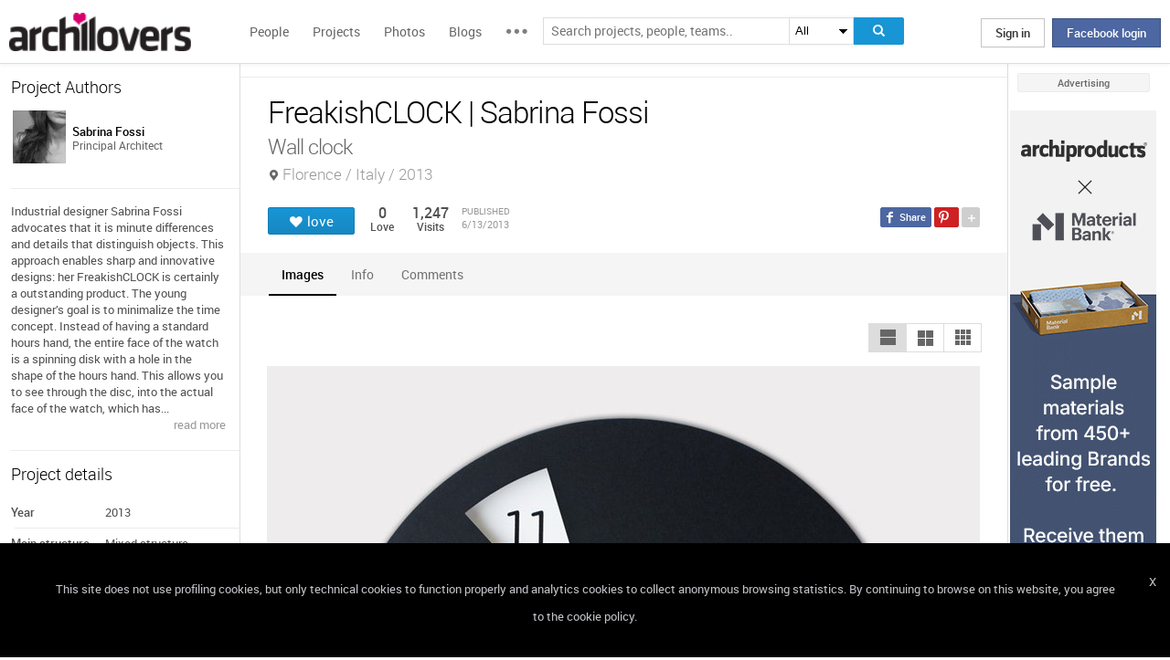

--- FILE ---
content_type: text/html; charset=UTF-8
request_url: https://www.archilovers.com/projects/89104/freakishclock.html
body_size: 1841
content:
<!DOCTYPE html>
<html lang="en">
<head>
    <meta charset="utf-8">
    <meta name="viewport" content="width=device-width, initial-scale=1">
    <title></title>
    <style>
        body {
            font-family: "Arial";
        }
    </style>
    <script type="text/javascript">
    window.awsWafCookieDomainList = [];
    window.gokuProps = {
"key":"AQIDAHjcYu/GjX+QlghicBgQ/7bFaQZ+m5FKCMDnO+vTbNg96AHqDSf7dyseAvxXfff+th73AAAAfjB8BgkqhkiG9w0BBwagbzBtAgEAMGgGCSqGSIb3DQEHATAeBglghkgBZQMEAS4wEQQMBbAhfC6rywEJSQLoAgEQgDvkSovwKw8drqzo35BraWInANBuiYC/Ydi42ZvWJEuM09r4GJbJcSPceJYTDcFO+WT1lARbyvQfSSoHfg==",
          "iv":"D549BAHfjgAAAAOC",
          "context":"KlyCq3gn5zkbgg+x4wAexDhVGKmFHhNJh0lIcJ6f+TNPUk28EluyZDuoZJgWJ+95LPTJgGMvxWzOz5yGM9l6WBlXBfDNS2/f/oitgL87aFsdt0j1ulgTdfPd4xVYkcL/qauiIuEWDLZW8P8SFdGeSG6pbKXeSfbFa7U72QU6WqfkMCBe5BumDxyD3CXRMzRjFbWkehjBZ+p30LfMZ/flNeKr++rVYvzD5mnmTxWcOXp4KRK9rJrfC++CFPY4NWtFO+E+1DmmxZtNWyCApUVL6L1+397N6inIV5ZbrnTeTmTkIHrVAKntH81v6LyO01pyqQI3Ppm6NzvsUJFs4TPXeOiieR4/cM6a08Xa4G1rEk8is61BQJar3Am8U/lDdY8="
};
    </script>
    <script src="https://58b12705a3eb.731d112a.us-east-2.token.awswaf.com/58b12705a3eb/336b263c04fa/63a0f74735c8/challenge.js"></script>
</head>
<body>
    <div id="challenge-container"></div>
    <script type="text/javascript">
        AwsWafIntegration.saveReferrer();
        AwsWafIntegration.checkForceRefresh().then((forceRefresh) => {
            if (forceRefresh) {
                AwsWafIntegration.forceRefreshToken().then(() => {
                    window.location.reload(true);
                });
            } else {
                AwsWafIntegration.getToken().then(() => {
                    window.location.reload(true);
                });
            }
        });
    </script>
    <noscript>
        <h1>JavaScript is disabled</h1>
        In order to continue, we need to verify that you're not a robot.
        This requires JavaScript. Enable JavaScript and then reload the page.
    </noscript>
</body>
</html>

--- FILE ---
content_type: text/html; charset=utf-8
request_url: https://www.archilovers.com/projects/89104/freakishclock.html
body_size: 13151
content:
<!DOCTYPE html>
<html lang="en" xmlns:fb="https://ogp.me/ns/fb#" data-displaymode="">
<head prefix="og:https://ogp.me/ns#">

	<title>FreakishCLOCK | Sabrina Fossi</title>
	<meta charset="utf-8" />
	<meta name="description" content="Industrial designer Sabrina Fossi advocates that it is minute differences and details that distinguish objects. This approach enables sharp and..." />
	<meta name="keywords" content="FreakishCLOCK,Florence,Italy,Sabrina Fossi,Interior design,Interior design,Graphic Design" />
	<meta property="fb:app_id" content="160857597304751" />
	<meta property="og:site_name" content="Archilovers" />
	<meta property="og:title" content="FreakishCLOCK | Sabrina Fossi" />
	<meta property="og:description" content="Industrial designer Sabrina Fossi advocates that it is minute differences and details that distinguish objects. This approach enables sharp and..." />
	<meta property="og:type" content="archilovers:project" />
	<meta property="og:url" content="https://www.archilovers.com/projects/89104/freakishclock.html" />
	<meta property="og:image" content="https://cdn.archilovers.com/projects/b_730_353e6b4bb696492fe6a4b478fd7ffc5e.jpg" />
	<meta property="og:locale" content="en_US" />
	<meta property="og:locale:alternate" content="en_GB" />
	<meta property="og:locale:alternate" content="fr_FR" />
	<meta property="og:locale:alternate" content="it_IT" />
	<meta property="article:author" content="https://www.facebook.com/archilovers" />
	<meta property="article:publisher" content="https://www.facebook.com/archilovers" />
				<meta name="twitter:site" content="ArchiloversCom" />
	<meta name="twitter:card" content="gallery" />
	<meta name="twitter:title" content="FreakishCLOCK | Sabrina Fossi" />
	
	<meta name="twitter:description" content="Industrial designer Sabrina Fossi advocates that it is minute differences and details that distinguish objects. This approach enables sharp and..." />
	
	
	<meta name="viewport" content="width=device-width,initial-scale=1.0,maximum-scale=5.0,user-scalable=yes" />
		<meta name="twitter:image0" content="https://cdn.archilovers.com/projects/b_730_353e6b4bb696492fe6a4b478fd7ffc5e.jpg" />
		<meta name="twitter:image1" content="https://cdn.archilovers.com/projects/b_730_3f9356afb16f5dc350887d93fa622feb.jpg" />
		<meta name="twitter:image2" content="https://cdn.archilovers.com/projects/b_730_5ab27d28a1479c4fe2f742b84b639ad8.jpg" />
		<meta name="twitter:image3" content="https://cdn.archilovers.com/projects/b_730_0c19c03cafc3ecc0f235af513b6bbc17.jpg" />
	<meta name="twitter:domain" content="archilovers.com" />
	<meta name="twitter:creator" content="ArchiloversCom" />
	<meta name="twitter:app:name:iphone" content="Archilovers" />
	<meta name="twitter:app:id:iphone" content="511325461" />
	<meta name="apple-itunes-app" content="app-id=511325461" />

	<link rel="alternate" type="application/rss+xml" href="https://www.archilovers.com/api/projects/feed" />
	<link rel="alternate" type="application/rss+xml" href="https://www.archilovers.com/api/stories/feed" />

	<link rel="canonical" href="https://www.archilovers.com/projects/89104/freakishclock.html" />
	<!--[if lt IE 9]><script src="https://html5shim.googlecode.com/svn/trunk/html5.js"></script><![endif]-->



	<link rel="icon" type="image/png" href="https://cdn.archilovers.com/Assets/images/icons/icon32.png" sizes="32x32">
	<link rel="icon" type="image/png" href="https://cdn.archilovers.com/Assets/images/icons/icon194.png" sizes="194x194">
	<link rel="apple-touch-icon" href="https://cdn.archilovers.com/Assets/images/icons/icon180.png" sizes="180x180">


	<link rel="manifest" href="/manifest.json">

	<link rel="preconnect" href="https://cdn.archilovers.com">
	<link rel="dns-prefetch" href="https://cdn.archilovers.com">


	<style type="text/css">
		@font-face {
			font-family: 'Roboto_';
			src: url('https://cdn.archilovers.com/Assets/fonts/Roboto-Medium-webfont.eot?1');
			src: url('https://cdn.archilovers.com/Assets/fonts/Roboto-Medium-webfont.eot?1#iefix') format('embedded-opentype'),url('https://cdn.archilovers.com/Assets/fonts/Roboto-Medium-webfont.woff?1') format('woff'),url('https://cdn.archilovers.com/Assets/fonts/Roboto-Medium-webfont.ttf?1') format('truetype'),url('https://cdn.archilovers.com/Assets/fonts/Roboto-Medium-webfont.svg?1#Roboto-Medium-webfont') format('svg');
			font-weight: bold;
			font-style: normal;
			font-display: swap;
		}

		@font-face {
			font-family: 'Roboto_';
			src: url('https://cdn.archilovers.com/Assets/fonts/Roboto-Regular-webfont.eot?1');
			src: url('https://cdn.archilovers.com/Assets/fonts/Roboto-Regular-webfont.eot?1#iefix') format('embedded-opentype'),url('https://cdn.archilovers.com/Assets/fonts/Roboto-Regular-webfont.woff?1') format('woff'),url('https://cdn.archilovers.com/Assets/fonts/Roboto-Regular-webfont.ttf?1') format('truetype'),url('https://cdn.archilovers.com/Assets/fonts/Roboto-Regular-webfont.svg?1#Roboto-Regular-webfont') format('svg');
			font-weight: normal;
			font-style: normal;
			font-display: swap;
		}

		@font-face {
			font-family: 'Roboto_';
			src: url('https://cdn.archilovers.com/Assets/fonts/Roboto-Light-webfont.eot?1');
			src: url('https://cdn.archilovers.com/Assets/fonts/Roboto-Light-webfont.eot?1#iefix') format('embedded-opentype'),url('https://cdn.archilovers.com/Assets/fonts/Roboto-Light-webfont.woff?1') format('woff'),url('https://cdn.archilovers.com/Assets/fonts/Roboto-Light-webfont.ttf?1') format('truetype'),url('https://cdn.archilovers.com/Assets/fonts/Roboto-Light-webfont.svg?1#Roboto-Light-webfont') format('svg');
			font-weight: 300;
			font-style: normal;
			font-display: swap;
		}

		@font-face {
			font-family: 'fontello';
			src: url('https://cdn.archilovers.com/Assets/fonts/fontello.eot?1');
			src: url('https://cdn.archilovers.com/Assets/fonts/fontello.eot?1#iefix') format('embedded-opentype'),url('https://cdn.archilovers.com/Assets/fonts/fontello.woff?1') format('woff'),url('https://cdn.archilovers.com/Assets/fonts/fontello.ttf?1') format('truetype'),url('https://cdn.archilovers.com/Assets/fonts/fontello.svg?1#fontello') format('svg');
			font-weight: 'normal';
			font-style: normal;
			font-display: swap;
		}

		.font-icon {
			font-family: 'fontello';
			font-style: normal;
			font-weight: normal;
			speak: none;
			display: inline-block;
			text-decoration: inherit;
			font-variant: normal;
			text-transform: none;
			-webkit-font-smoothing: antialiased;
		}

		.font-Brand {
			font-family: Roboto_,Arial;
			-webkit-font-smoothing: antialiased;
		}

		html, body, div, span, object, h1, h2, h3, h4, h5, h6, p, pre, a, img, q, u, em, i, strong, abbr, blockquote, em, u, ul, li, form, label, table, tr, th, td, hr, textarea, button, form {
			margin: 0;
			padding: 0;
			border: 0;
			outline: none;
			vertical-align: baseline;
			font-weight: inherit;
			font-style: inherit;
			font-size: 100%;
			font-family: Roboto_,Arial;
			-webkit-font-smoothing: antialiased;
			color: #515151;
		}

		article, aside, details, figcaption, figure, footer, fieldset, header, hgroup, menu, nav, section {
			display: block;
			margin: 0;
			padding: 0;
			border: 0;
			vertical-align: baseline;
			font-weight: inherit;
			font-style: inherit;
			font-size: 100%;
			font-family: Roboto_,Arial;
			-webkit-font-smoothing: antialiased;
			color: #515151;
		}

		input {
			vertical-align: baseline;
			font-weight: inherit;
			font-style: inherit;
			font-size: 100%;
			outline: none;
			font-family: Roboto_,Arial;
			-webkit-font-smoothing: antialiased;
		}

		select {
			border-color: #ddd;
		}

		html, body {
			height: 100%;
		}

		ul, li {
			list-style: none;
		}

		table, tr, td {
			border-collapse: collapse;
			border-spacing: 0;
		}

		a {
			text-decoration: none;
		}

			a:hover {
				text-decoration: underline;
			}

		body * {
			-webkit-box-sizing: border-box;
			-moz-box-sizing: border-box;
			-ms-box-sizing: border-box;
			box-sizing: border-box;
			*behavior: url(/Scripts/boxsizing.htc);
			word-spacing: 0;
		}

		:before, :after {
			-webkit-box-sizing: border-box;
			-moz-box-sizing: border-box;
			-ms-box-sizing: border-box;
			box-sizing: border-box;
			*behavior: url(/Scripts/boxsizing.htc);
		}

		.menu {
			display: none;
		}
	</style>

	

	<script type="text/javascript">
		var _gaq = _gaq || [];
		_gaq.push(['_setAccount', 'UA-5892465-3']);
		_gaq.push(['_trackPageview']);
		(function () {
			var ga = document.createElement('script'); ga.type = 'text/javascript'; ga.async = true;
			ga.src = ('https:' == document.location.protocol ? 'https://ssl' : 'http://www') + '.google-analytics.com/ga.js';
			var s = document.getElementsByTagName('script')[0]; s.parentNode.insertBefore(ga, s);
		})();
		function initialize(func) {
			addEvent("DOMContentLoaded", document, func);
		}
		function addEvent(evnt, elem, func) {
			if (elem.addEventListener)  // W3C DOM
				elem.addEventListener(evnt, func, false);
			else if (elem.attachEvent) { // IE DOM
				elem.attachEvent("on" + evnt, func);
			} else { // No much to do
				elem[evnt] = func;
			}

		}
	</script>
	<!-- Google Tag Manager -->
	<script>
	(function (w, d, s, l, i) {
			w[l] = w[l] || []; w[l].push({
				'gtm.start':
					new Date().getTime(), event: 'gtm.js'
			}); var f = d.getElementsByTagName(s)[0],
				j = d.createElement(s), dl = l != 'dataLayer' ? '&l=' + l : ''; j.async = true; j.src =
					'https://www.googletagmanager.com/gtm.js?id=' + i + dl; f.parentNode.insertBefore(j, f);
		})(window, document, 'script', 'dataLayer', 'GTM-P2J6BN5');</script>
	<!-- End Google Tag Manager -->
	

<script type="application/ld+json">
{
    "@context" : "https://schema.org",
    "@type" : "organization",
    "name" : "Archilovers.com",
    "url" : "https://www.archilovers.com",
        
        "sameAs" : [
            "https://www.facebook.com/archilovers",
            "https://twitter.com/ArchiloversCom",
            "https://plus.google.com/+archilovers",
            "https://archilovers.tumblr.com/",
            "https://www.pinterest.com/archilovers/",
            "https://instagram.com/archilovers/"
        ]}
        
}
</script>

</head>
<body class=" skin-banner skin-banner-menu">
	<form></form>
	<!-- Google Tag Manager (noscript) -->
	<noscript>
		<iframe src="https://www.googletagmanager.com/ns.html?id=GTM-P2J6BN5"
				height="0" width="0" style="display:none;visibility:hidden"></iframe>
	</noscript>
	<!-- End Google Tag Manager (noscript) -->
	<link href="https://cdn.archilovers.com/bundles/web-css?v=daEeMO2KcLTDlPfJQhkou2odl9h7wQUOuj0Weyfxess1" rel="stylesheet" />

	


	<section class="globalContainer">

		
<header class="menu" id="divmenugenerale">
    <div class="headerMenu" id="ArchiloversIntMenu">
        <section class="resizeMenu">
            <div class="netMenuAL">
                <div id="_eventsLink-container" class="poplist hasnews _eventcontainer" style="display:none">
                    
                </div>
                <div id="_followersLink-container" class="poplist hasfollow _eventcontainer" style="display:none">
                    
                </div>
                <div id="_messagesLink-container" class="poplist hasmessage _eventcontainer" style="display:none">
                    
                </div>
                <section class="container">
                        <div class="boxTd"><a onclick="javascript: $.login()" title="" class="buttonlog">Sign in</a> <span class="or">oppure</span> <a onclick="$.fblogin()" href="javascript:void(0)" class="buttonlog fb-login">Facebook login</a></div>
                </section>

            </div>
            <figure class="logo">
                <a href="/" title="">
                    <img id="LogoArchilovers" src="https://cdn.archilovers.com/assets/images/logo-archilovers.png" alt="Archilovers" title="Archilovers" width="170" height="36" style="width: auto" />
                    </a>
            </figure>
            <div class="buttonOpenMenu"></div>

            <nav class="contListMenu">
                <ul>
                    <li class="mainLink @*selected*@"><a href="/people" title="People">People</a></li>
                    <li class="mainLink">
                        <a class="linkfake" href="/projects">Projects</a>
                        <ul>
                            <li class="secLink"><a href="/projects"><span>Projects</span> List</a></li>
                            <li class="secLink"><a href="/projects/map"><span>Projects</span> Map</a></li>
                            <li class="secLink"><a href="/albums/elements"><span>Projects by</span> Elements</a></li>
                            <li class="secLink"><a href="/albums/materials"><span>Projects by</span> Materials</a></li>
                            <li class="secLink"><a href="/albums/themes"><span>Projects by</span> Themes</a></li>
                        </ul>
                    </li>

                    <li class="mainLink"><a href="/photos" title="Photos">Photos</a></li>
                    <li class="mainLink"><a href="/stories" title="Blog">Blogs</a></li>
                    <li class="mainLink">
                        <span title="" class="linkfake other"></span>
                        <ul>
                            <li class="secLink" data-name="Photos"><a href="/photos" title="Photos">Photos</a></li>
                            <li class="secLink" data-name="Blog"><a href="/stories" title="Blog">Blogs</a></li>
                            <li class="secLink"><a href="https://www.archiproducts.com" target="_blank" title="Products">Products</a></li>
                            <li class="secLink"><a href="/newsletter" title="Newsletter">Newsletters</a></li>
                            <li class="secLink"><a href="/app" title="App">App</a></li>

                            <li class="secLink">
                                <span title="Contest" class="linkfake other">Contest</span>
                                <ul>
                                    <li class="otherLink" style="font-style:italic; border-bottom: 1px solid white" data-name="I love BTicino"><a href="/bticino" title="I love BTicino">I love BTicino</a></li>
                                        <li class="otherLink" style="font-style:italic" data-name="Bar/Ristoranti/Hotel d'Autore"><a href="/contests/brhautore" title="Bar/Ristoranti/Hotel d'Autore 2017">Bar Ristoranti e Hotel d'Autore 2017 (closed)</a></li>
                                </ul>
                            </li>
                            <li class="secLink"><a target="_blank" href="https://chrome.google.com/webstore/detail/archilovers-inspiration-t/fholofncjefknlbmfkjondfolbgddjon" title="App">Chrome Extension</a></li>


                        </ul>
                    </li>
                </ul>
            </nav>
            <section class="searchMenu">
                <div class="form" id="tableSearch">
                    <fieldset class="input-fieldset">
                        <div class="space-input">
                            <div class="content-input">
                                <input Placeholder-0="Search people or teams.." Placeholder-1="Search projects, people, teams.." Placeholder-2="Search photos.." Placeholder-40="Search projects.." Placeholder-70="Search stories.." id="SearchSuggest" name="SearchSuggest" type="text" value="" />
                                <input name="__RequestVerificationToken" type="hidden" value="rEXEwU32eOD0YtEF1R2QHM3baMsW21KeyRvnoyBBifcCXiNzqWSdDrnOoCl-h6jTnE8LIcykJhBdDJPoj9i7q2WVnmw1" />
                            </div>
                        </div>
                    </fieldset>
                    <select id="SearchSuggest_Context" name="SearchSuggest_Context"><option selected="selected" value="-1">All</option>
<option value="0">People</option>
<option value="40">Projects</option>
<option value="70">Blogs</option>
<option value="2">Photos</option>
</select>
                    <i class="bigIcon" onclick="javascript: window.searchSuggest.Search();" style="cursor: pointer"></i>
                </div>
            </section>
        </section>
    </div>
        <div class="wrap-join dn">
            <div class="popup-join">
                <a onclick="javascript: $.register()" title="" class="signin">Sign Up</a>
                <section class="text">
                    <span>Share and discover Architecture<br />and Interior design</span>
                </section>
            </div>
        </div>
</header>


		<div class="main">
            <div class="socialSideBar">
                <a href="https://www.facebook.com/archilovers" title="Facebook" class="facebook" target="_blank" rel="noopener"></a>
                <a href="https://twitter.com/ArchiloversCom" title="Twitter" class="twitter" target="_blank" rel="noopener"></a>
                <a href="https://archilovers.tumblr.com/" title="Tumblr" class="tumblr" target="_blank" rel="noopener"></a>
                <a href="https://pinterest.com/archilovers/" title="Pinterest" class="pinterest" target="_blank" rel="noopener"></a>
                <a href="https://instagram.com/archilovers/" title="Instagram" class="instagram" target="_blank" rel="noopener"></a>
                <a href="https://www.threads.net/@archilovers" title="Threads" class="threads" target="_blank" rel="noopener"></a>
            </div>
			<div class="outer">
				<section class="column-center">
					
    <section class="summary">
            </section>

					





<div>

    <header class="heading">
        
        <hgroup>
            <h1>FreakishCLOCK | Sabrina Fossi</h1>
            <h2>
                <span>Wall clock</span>
                    <span class="location">Florence / Italy / 2013</span>
            </h2>
        </hgroup>


        <div class="viewinfo project">
            
<div class="sharedbar">
    <ul class="conticonshared">
        <li  title="facebook" class="i-facebook"></li>
        <li  title="pinterest" class="i-pinterest"></li>
        <li class="addShare open"></li>
        <li  title="twitter" class="i-twitter"></li>     
        
        <li  title="tumblr" class="i-tumblr"></li>
        <li  title="linkedin" class="i-linkedin"></li>
        <li class="removeShare"></li>
    </ul>
</div>

            
<button class="loveaction love False " onclick="love(event)" data-command="{&quot;controller&quot;:&quot;projects&quot;, &quot;id&quot;:89104, &quot;action&quot;:&quot;love?value=true&quot;, &quot;type&quot;:&quot;post&quot;}" data-undo-command="{&quot;controller&quot;:&quot;projects&quot;, &quot;id&quot;:89104, &quot;action&quot;:&quot;love?value=false&quot;, &quot;type&quot;:&quot;post&quot;}" type="button">
	<span class="conlovers">
		<h4>love</h4>
		<h5>loved</h5>
	</span>
	<span class="no-follow">
		<h6>unlove</h6>
	</span>
</button>
<span class="numlove"><i></i>0</span>

            <div class="cont-views">
                <a class="viewsOn lovers" href="#lovers"><span class="numviews">0</span> <span class="text">Love</span></a>
                <span class="viewsOn visits"><span class="numviews">1,247</span> <span class="text">Visits</span></span>
                <span class="date-pub">Published<time class="upDate" pubdate="pubdate" datetime="6/13/2013">6/13/2013</time></span>
            </div>
        </div>
    </header>

    <div class="tabs ui-tabs">
        <ul class="ui-tabs ui-tabs-nav ui-helper-reset ui-helper-clearfix ui-widget-header ui-corner-all">
                <li><a href="#images-TAB">Images</a></li>
                                                                                                                <li><a href="#info-TAB">Info</a></li>
                                        
            <li><a href="#post-TAB">Comments<i></i></a></li>
        </ul>

        <div id="images-TAB">
            <section class="optionbar">
                <div id="displayOption1" class="ui-buttonset">
                    <input type="radio" id="displayOption1-1" name="displayOption" value="1col" /><label for="displayOption1-1" aria-label="1col"></label>
                    <input type="radio" id="displayOption2-1" name="displayOption" value="2col" /><label for="displayOption2-1" aria-label="2col"></label>
                    <input type="radio" id="displayOption3-1" name="displayOption" value="grid" /><label for="displayOption3-1" aria-label="grid"></label>
                </div>
            </section>
            <div class="masonry"></div>
        </div>
        <div id="renderings-TAB">
            <section class="optionbar">
                <div id="displayOption2" class="ui-buttonset">
                    <input type="radio" id="displayOption1-2" name="displayOption2" value="1col" /><label for="displayOption1-2" aria-label="1col"></label>
                    <input type="radio" id="displayOption2-2" name="displayOption2" value="2col" /><label for="displayOption2-2" aria-label="2col"></label>
                    <input type="radio" id="displayOption3-2" name="displayOption2" value="grid" /><label for="displayOption3-2" aria-label="grid"></label>
                </div>
            </section>
            <div class="masonry"></div>
        </div>
        <div id="drawings-TAB">
            <section class="optionbar">
                <div id="displayOption3" class="ui-buttonset">
                    <input type="radio" id="displayOption1-3" name="displayOption3" value="1col" /><label for="displayOption1-3" aria-label="1col"></label>
                    <input type="radio" id="displayOption2-3" name="displayOption3" value="2col" /><label for="displayOption2-3" aria-label="2col"></label>
                    <input type="radio" id="displayOption3-3" name="displayOption3" value="grid" /><label for="displayOption3-3" aria-label="grid"></label>
                </div>
            </section>
            <div class="masonry"></div>
        </div>
        <div id="mobile-TAB">
            <section class="optionbar">
                <div id="displayOption4" class="ui-buttonset">
                    <input type="radio" id="displayOption1-4" name="displayOption4" value="1col" /><label for="displayOption1-4" aria-label="1col"></label>
                    <input type="radio" id="displayOption2-4" name="displayOption4" value="2col" /><label for="displayOption2-4" aria-label="2col"></label>
                    <input type="radio" id="displayOption3-4" name="displayOption4" value="grid" /><label for="displayOption3-4" aria-label="grid"></label>
                </div>
            </section>
            <div class="masonry"></div>
        </div>
        <div id="videos-TAB">
        </div>
        <div id="resources-TAB" class="items ui-sortable">
            <div class="resources">
            </div>
        </div>
        <div id="info-TAB" class="info-tab">Industrial designer Sabrina Fossi advocates that it is minute differences and details that distinguish objects. This approach enables sharp and innovative designs: her FreakishCLOCK is certainly a outstanding product. The young designer’s goal is to minimalize the time concept. Instead of having a standard hours hand, the entire face of the watch is a spinning disk with a hole in the shape of the hours hand. This allows you to see through the disc, into the actual face of the watch, which has numbers written on it.</div>
        <div id="products-TAB" class="product-tab">
            <div id="products-container"></div>
        </div>
        <div id="lovers-TAB" class="people-tab">
            <small>0 users love this project</small>
        </div>
        <div id="blog-TAB">
            <div id="blog-container" class="blog-tab masonry">
                

            </div>
        </div>
        <div id="post-TAB" class="comments-tab">
            


	<div id="comment-resources" class="dn"
			 data-confirm-title="Comments"
			 data-confirm-message="Do you really want to delete the comment?"
			 data-confirm-ok="Ok"
			 data-confirm-cancel="Cancel"
			 data-remove-url="/api/projects/89104/comments">
	</div>
	<div id="reportitem-resources" class="dn"
			 data-confirm-title="Report abuse"
			 data-confirm-message="Do you want to report spam or inappropriate content to Archilovers staff?"
			 data-confirm-ok="Ok"
			 data-confirm-cancel="Cancel"
			 data-reportok-message="Thank you for reporting. If this content does not meet our community guidelines, we will remove it.">
	</div>
	<section class="comments show"
			data-item-id="0"
			data-getaction="/projects/89104/comments"
			data-prevaction="/projects/89104/comments"
			data-count="0" data-page="0">
		<header class="titlecomments">Comments</header>
		<ul class="_comments"></ul>
			<span class="writecomment">comment</span>
<form action="/projects/89104/comments" class="addcomment" method="post">		<figure>
				<img src="https://www.archilovers.com/assets/images/unknow_user_thumb1.png" alt="user" />
		</figure>
<span class="field-validation-valid" data-valmsg-for="text" data-valmsg-replace="true"></span><textarea cols="20" data-val="true" data-val-maxlength="The field text must be a string or array type with a maximum length of &#39;500&#39;." data-val-maxlength-max="500" data-val-required="The text field is required." data_auth="False" id="text" name="text" placeholder="Post your comment here" readonly="readonly" rows="2">
</textarea>		<div class="contbutton">
			<button type="submit" id="sendComment-0" class="button submit" data-size="invisible">comment</button>
			<button type="button" class="button cancel">Cancel</button>
		</div>
</form>
	</section>



<script src="https://www.google.com/recaptcha/api.js" async defer></script>
        </div>
    </div>
    <div class="floating-anchor"></div>

    <div class="floating" style="display: none">
        <form class="addcomment" novalidate="novalidate">
            <figure>
                    <img src="https://www.archilovers.com/assets/images/unknow_user_thumb1.png" alt="" />
            </figure>
            <textarea cols="20" placeholder="Post your comment here" rows="2"></textarea>
        </form>
    </div>
    <div id="enlarge" class="enlarge" style="position:fixed">Enlarge image</div>
    <div style="visibility:hidden;padding:0 29px 0 30px;margin-right:-10px">
        <div class="rif _2col"></div>
        <div class="rif grid"></div>
    </div>
</div>




<div id="bigMapContainer" title="FreakishCLOCK" style="display:none;width:740px;height:400px" class="contentAddproject">
    



<div class="container_16" style="width:740px;height:400px">
	<article class="grid_16" style="width:740px;height:400px">
		<div id="loading" class="loadingOverlayHeart"></div>
		<div class="item rounded dark">
			<div id="map_canvas_63309959" class="map" style="width:740px;height:400px"></div>
		</div>
	</article>
</div>






</div>
<div id="PlayTubeWindowDialog" style="display:none; width:660px" class="grCreate">
    <div class="tr" style="width:660px">
        <div class="td-l inputBox" style="width:660px">
            <iframe id="EmbedTube" title="Video player" width="640" height="390" src="" frameborder="0" allowfullscreen></iframe>
        </div>
    </div>
</div>








				</section>
				<section class="column-left">
					
        <article class="boxmodel">
            <header>Project Authors</header>
            <!-- /Views/MembersPartial.cshtml -->
            

<ul class="member">
    <li>
			<a href="/sabrina-fossi/" data-summary="1" data-id="1163713">
					<figure class="" title="">
		<div><img alt="Sabrina Fossi" title="Sabrina Fossi" src="https://img.edilportale.com/profile-image/thumb4_86eddc50-0787-4fd6-aff1-513f5cd07028-log1.jpg" width="58" height="58" /></div>
		<figcaption>
			<div><h2><p class="name">Sabrina Fossi</p></h2><p class="job">Principal Architect</p></div>
		</figcaption>
	</figure>

			</a>
        
    </li>
</ul>




        </article>


        <article class="boxmodel">
            <p class="description">Industrial designer Sabrina Fossi advocates that it is minute differences and details that distinguish objects. This approach enables sharp and innovative designs: her FreakishCLOCK is certainly a outstanding product. The young designer’s goal is to minimalize the time concept. Instead of having a standard hours hand, the entire face of the watch is a spinning disk with a hole in the shape of the hours hand. This allows you to see through the disc, into the actual face of the watch, which has...</p>
<footer><a href="#info">read more </a></footer>        </article>

    <article class="boxmodel">
        <header>Project details</header>
<ul class="details">
    <li><span>Year</span> <span>2013</span></li>     <li><span>Main structure</span> <span>Mixed structure</span></li>     <li><span>Client</span> <span>LIAF</span></li>     <li><span>Cost</span> <span>79.00</span></li>     <li><span>Status</span> <span>Completed works</span></li>     <li><span>Type</span> <span>Interior design / Interior design / Graphic Design</span></li> 
</ul>
    </article>



    <section id="instagram-items-anchor" class="boxmodel">
        <a target="_blank" href="http://bit.ly/Archilovers_Instagram">
            <img id="instagramImage" alt="Archilovers On Instagram" title="Archilovers On Instagram" src="[data-uri]" width="250" height="500" />
        </a>
    </section>

    <section id="related-items-anchor" class="boxmodel"></section>
    <div id="related-items">


</div>


				</section>
				<aside class="column-right">
					<div class="content fixed">
						<div class="product-ads">
							

						</div>
						<div class="sponsor-title">Advertising</div>
						<div class="banners">
							

<script type='text/javascript'>(function(){i=new Image();i.src='/adv-m/981742/i';})();</script><noscript><img style='display:none' src='/adv-m/981742/i'/></noscript>								<a class="skyescraper-banner" href="/adv-m/981742/c" target="_blank" title="" rel="nofollow">
									<img class="wp-image-3002 size-full aligncenter" src="https://adv.archilovers.com/160x600_apx-material-bank.gif" alt="" width="160" height="600" />
								</a>

						</div>
					</div>
				</aside>

			</div>
		</div>
		<div class="scrolltop" id="scrollTop"></div>
		
<footer class="footer-page">


    <div id="cookieDisc" class="cookie-bar" style="display:none">
        <div class="content-cookie">
            <div id="cookieDiscCloseText" class="close-cookie"><i>X</i></div>
            <div class="msgtext-cookie"><a class="_skipjs" href="/help/cookies" target="_blank">
            This site does not use profiling cookies, but only technical cookies to function properly and analytics cookies to collect anonymous browsing statistics. By continuing to browse on this website, you agree to the cookie policy.
</a></div>
            
        </div>
    </div>

    <section class="content">
        
        <div class="box-link-footer">
            <ul class="link-footer">
                <li class="title">Start</li>
                <li><a href="/help/basics#start" target="_blank">Welcome</a></li>
                <li><a href="/help/basics#profile" target="_blank">Create your profile</a></li>
                <li><a href="/help/basics#projects" target="_blank">Publish projects</a></li>
                <li><a href="/help/basics#photos" target="_blank">Share photos</a></li>
                <li><a href="/help/basics#stories" target="_blank">Write a blog story</a></li>
            </ul>
            <ul class="link-footer">
                <li class="title">Topics</li>
                <li><a href="/help/faq" target="_blank">FAQ</a></li>
                <li><a id="anchorContactUs" href="javascript:void(0)">Contact us</a></li>
                <li><a href="/app" target="_blank">App&#160;Download</a></li>
                <li><a href="/newsletter" target="_blank">Newsletters</a></li>
                <li><a href="https://archipassport.com/careers/" target="_blank">Careers</a></li>
                    <li><a href="https://business.archiproducts.com/en/" target="_blank" style="color:#39c">Advertise your products</a></li>

            </ul>
        </div>
        <div class="network">
            <ul class="logo-network">
                <li class="title">Network</li>
                <li class="archipassport"><a title="Archipassport" href="https://www.archipassport.com/" target="_blank" rel="noopener"></a></li>
                <li class="archiproducts"><a title="Archiproducts" href="https://www.archiproducts.com/" target="_blank" rel="noopener"></a></li>
                <li class="archiportale"><a title="Archiportale" href="https://www.archiportale.com/" target="_blank" rel="noopener"></a></li>
                <li class="edilportale"><a title="Edilportale" href="https://www.edilportale.com/" target="_blank" rel="noopener"></a></li>
            </ul>
        </div>
        <ul class="logo-social">
            <li class="title">Follow us</li>
            <li class="facebook"><a title="Facebook" href="https://www.facebook.com/archilovers" target="_blank" rel="noopener"></a></li>
            <li class="twitter"><a title="Twitter" href="https://twitter.com/ArchiloversCom" target="_blank" rel="noopener"></a></li>
            <li class="tumblr"><a title="Tumblr" href="https://archilovers.tumblr.com/" target="_blank" rel="noopener"></a></li>
            <li class="pinterest"><a title="Pinterest" href="https://pinterest.com/archilovers/" target="_blank" rel="noopener"></a></li>

            <li class="instagram"><a title="Instagram" href="https://instagram.com/archilovers" target="_blank" rel="noopener"></a></li>
            <li class="flipboard"><a title="Flipboard" href="https://flipboard.com/@archilovers/archilovers-tvgs3sinz" target="_blank" rel="noopener"></a></li>
            <li class="youtube"><a title="Youtube" href="https://www.youtube.com/user/Archilovers" target="_blank" rel="noopener"></a></li>
            <li class="threads"><a title="Threads" href="https://www.threads.net/@archilovers" target="_blank" rel="noopener"></a></li>
        </ul>
        <div class="box-link-footer titleBtn">
            <ul class="link-footer">
                    <li class="title"><a title="Advertise" href="https://business.archiproducts.com/en/advertising/" target="_blank" rel="noopener">Advertise</a></li>

                
            </ul>
        </div>

    </section>
	<section class="copyright">
		<div>
            <span>
                &#169; 2026 Archilovers.com - P.IVA IT05611580720 - Newspaper registered at the Court of Bari, General Registry No. 1861/2020 – &#169; All reproduction rights reserved
                <a href="https://www.archilovers.com/help/terms">Terms of use</a>
                <a href="https://www.archilovers.com/help/privacy">Privacy</a>
                <a href="https://www.archilovers.com/help/cookies">Cookies</a>
                <a href="/sitemap">Sitemap</a>
                <select id="changelanguage">
                        <option selected data-href="/account/language?lang=en&amp;returnUrl=%2Fprojects%2F89104%2Ffreakishclock.html">English</option>
                        <option  data-href="/account/language?lang=it&amp;returnUrl=%2Fprojects%2F89104%2Ffreakishclock.html">Italiano</option>
                        <option  data-href="/account/language?lang=fr&amp;returnUrl=%2Fprojects%2F89104%2Ffreakishclock.html">Fran&#231;ais</option>
                </select>
            </span>

		</div>
	</section>

    <div id="shareme" class="share-social"></div>

</footer>

		
		<aside class="cont-alert">
			<section class="success">
				<h6></h6>
				<span></span>
			</section>
		</aside>
		<div id="tmp"></div>
		<div id="summary" class="people-search hover-people"></div>
	</section>



	<!--[if lt IE 9]>
	<script src="https://cdnjs.cloudflare.com/ajax/libs/jquery/1.11.1/jquery.min.js" defer></script>

	<![endif]-->
	<!--[if gte IE 9]><!-->
	<script src="https://cdnjs.cloudflare.com/ajax/libs/jquery/2.1.1/jquery.min.js" defer></script>

	<!--<![endif]-->
	<script src="https://cdn.archilovers.com/bundles/jquery-pkg?v=2R-XyCnnZ-gBecTH0M2tB0J-Y9IPm_2iM3AjYhxGchQ1" defer></script>

	<script src="https://cdn.archilovers.com/bundles/archilovers-web-pkg?v=GUmS8K59yF3APfiEdldhWwBLV55ayVl77FhoG8BIoCM1" defer></script>

	
    <script src="https://cdn.archilovers.com/bundles/masonry?v=1yj4jBeNFcN937rv_8O-duMVj9F8Zy0fOALb5OF7d401" defer></script>

    <script src="https://cdn.archilovers.com/bundles/preloadjs?v=Ut16dg1niN3jEGsL29aBkyjfbGHtl8VOPC8oNTRRRHw1" defer></script>

    <script src="https://cdn.archilovers.com/bundles/videoplayer?v=svVKt5fAbjXqHQSTj62PULEWRyGF84vqlFw_l3ypb4w1" defer></script>


    <script type="text/javascript">

        initialize(function () {
			$(document).ready(init);
			$(document).ready(bindEvents);
		});

        var page = 3;

        function init() {

            var instagramImages = [
                '/Assets/bannerInstagram/banner_AL_1.jpg',
                '/Assets/bannerInstagram/banner_AL_2.jpg',
                '/Assets/bannerInstagram/banner_AL_3.jpg',
                '/Assets/bannerInstagram/banner_AL_4.jpg',
                '/Assets/bannerInstagram/banner_AL_5.jpg',
                '/Assets/bannerInstagram/banner_AL_6.jpg',
            ];


            var randomNumber = Math.floor(Math.random() * instagramImages.length);
            $("#instagramImage").attr('src', instagramImages[randomNumber].toString());


			window.ProjectId = 89104;
			window.PrincipalId = 1163713;
			window.PrincipalType = 1;

			window.format = "1col";
			window.resources = [];
            window.resources['images'] = [{"Description":"FreakishCLOCK Black","IsCoverImage":true,"Copyright":"Sabrina Fossi Design","Order":0,"CommentsCount":0,"TagsCount":0,"Tags":[],"Lat":null,"Lng":null,"Place":null,"Loves":0,"ILove":false,"IsDeleted":false,"IsUpdated":false,"File":{"Id":845938,"Name":"353e6b4bb696492fe6a4b478fd7ffc5e.jpg","Formats":{"Original":{"Width":1000,"Height":955,"Key":"Original","Uri":"https://cdn.archilovers.com/projects/353e6b4bb696492fe6a4b478fd7ffc5e.jpg"},"Small":{"Width":250,"Height":150,"Key":"Small","Uri":"https://cdn.archilovers.com/projects/d_250_353e6b4bb696492fe6a4b478fd7ffc5e.jpg"},"Medium":{"Width":730,"Height":697,"Key":"Medium","Uri":"https://cdn.archilovers.com/projects/b_730_353e6b4bb696492fe6a4b478fd7ffc5e.jpg"},"Large":{"Width":2400,"Height":1600,"Key":"Large","Uri":"https://cdn.archilovers.com/projects/353e6b4bb696492fe6a4b478fd7ffc5e.jpg?w=2400\u0026h=1600"}},"FilePaths":["\\\\smb-fs\\store\\FILEPROGETTI\\Big\\353e6b4bb696492fe6a4b478fd7ffc5e.jpg","\\\\smb-fs\\store\\FILEPROGETTI\\Big\\g_105_353e6b4bb696492fe6a4b478fd7ffc5e.jpg","\\\\smb-fs\\store\\FILEPROGETTI\\Big\\e_150_353e6b4bb696492fe6a4b478fd7ffc5e.jpg","\\\\smb-fs\\store\\FILEPROGETTI\\Big\\f_200_353e6b4bb696492fe6a4b478fd7ffc5e.jpg","\\\\smb-fs\\store\\FILEPROGETTI\\Big\\c_383_353e6b4bb696492fe6a4b478fd7ffc5e.jpg","\\\\smb-fs\\store\\FILEPROGETTI\\Big\\b_730_353e6b4bb696492fe6a4b478fd7ffc5e.jpg","\\\\smb-fs\\store\\FILEPROGETTI\\Big\\d_250_353e6b4bb696492fe6a4b478fd7ffc5e.jpg"]},"Formats":{"Original":{"Width":1000,"Height":955,"Key":"Original","Uri":"https://cdn.archilovers.com/projects/353e6b4bb696492fe6a4b478fd7ffc5e.jpg"},"Small":{"Width":250,"Height":150,"Key":"Small","Uri":"https://cdn.archilovers.com/projects/d_250_353e6b4bb696492fe6a4b478fd7ffc5e.jpg"},"Medium":{"Width":730,"Height":697,"Key":"Medium","Uri":"https://cdn.archilovers.com/projects/b_730_353e6b4bb696492fe6a4b478fd7ffc5e.jpg"},"Large":{"Width":2400,"Height":1600,"Key":"Large","Uri":"https://cdn.archilovers.com/projects/353e6b4bb696492fe6a4b478fd7ffc5e.jpg?w=2400\u0026h=1600"}},"Width":1000,"Height":955,"Id":845938,"Name":"353e6b4bb696492fe6a4b478fd7ffc5e.jpg","TypeId":2},{"Description":"FreakishCLOCK Green","IsCoverImage":false,"Copyright":"Sabrina Fossi Design","Order":1,"CommentsCount":0,"TagsCount":0,"Tags":[],"Lat":null,"Lng":null,"Place":null,"Loves":0,"ILove":false,"IsDeleted":false,"IsUpdated":false,"File":{"Id":845939,"Name":"3f9356afb16f5dc350887d93fa622feb.jpg","Formats":{"Original":{"Width":1000,"Height":955,"Key":"Original","Uri":"https://cdn.archilovers.com/projects/3f9356afb16f5dc350887d93fa622feb.jpg"},"Small":{"Width":250,"Height":150,"Key":"Small","Uri":"https://cdn.archilovers.com/projects/d_250_3f9356afb16f5dc350887d93fa622feb.jpg"},"Medium":{"Width":730,"Height":697,"Key":"Medium","Uri":"https://cdn.archilovers.com/projects/b_730_3f9356afb16f5dc350887d93fa622feb.jpg"},"Large":{"Width":2400,"Height":1600,"Key":"Large","Uri":"https://cdn.archilovers.com/projects/3f9356afb16f5dc350887d93fa622feb.jpg?w=2400\u0026h=1600"}},"FilePaths":["\\\\smb-fs\\store\\FILEPROGETTI\\Big\\3f9356afb16f5dc350887d93fa622feb.jpg","\\\\smb-fs\\store\\FILEPROGETTI\\Big\\g_105_3f9356afb16f5dc350887d93fa622feb.jpg","\\\\smb-fs\\store\\FILEPROGETTI\\Big\\e_150_3f9356afb16f5dc350887d93fa622feb.jpg","\\\\smb-fs\\store\\FILEPROGETTI\\Big\\f_200_3f9356afb16f5dc350887d93fa622feb.jpg","\\\\smb-fs\\store\\FILEPROGETTI\\Big\\c_383_3f9356afb16f5dc350887d93fa622feb.jpg","\\\\smb-fs\\store\\FILEPROGETTI\\Big\\b_730_3f9356afb16f5dc350887d93fa622feb.jpg","\\\\smb-fs\\store\\FILEPROGETTI\\Big\\d_250_3f9356afb16f5dc350887d93fa622feb.jpg"]},"Formats":{"Original":{"Width":1000,"Height":955,"Key":"Original","Uri":"https://cdn.archilovers.com/projects/3f9356afb16f5dc350887d93fa622feb.jpg"},"Small":{"Width":250,"Height":150,"Key":"Small","Uri":"https://cdn.archilovers.com/projects/d_250_3f9356afb16f5dc350887d93fa622feb.jpg"},"Medium":{"Width":730,"Height":697,"Key":"Medium","Uri":"https://cdn.archilovers.com/projects/b_730_3f9356afb16f5dc350887d93fa622feb.jpg"},"Large":{"Width":2400,"Height":1600,"Key":"Large","Uri":"https://cdn.archilovers.com/projects/3f9356afb16f5dc350887d93fa622feb.jpg?w=2400\u0026h=1600"}},"Width":1000,"Height":955,"Id":845939,"Name":"3f9356afb16f5dc350887d93fa622feb.jpg","TypeId":2},{"Description":"FreakishCLOCK Lilac","IsCoverImage":false,"Copyright":"Sabrina Fossi Design","Order":2,"CommentsCount":0,"TagsCount":0,"Tags":[],"Lat":null,"Lng":null,"Place":null,"Loves":0,"ILove":false,"IsDeleted":false,"IsUpdated":false,"File":{"Id":845940,"Name":"5ab27d28a1479c4fe2f742b84b639ad8.jpg","Formats":{"Original":{"Width":1000,"Height":955,"Key":"Original","Uri":"https://cdn.archilovers.com/projects/5ab27d28a1479c4fe2f742b84b639ad8.jpg"},"Small":{"Width":250,"Height":150,"Key":"Small","Uri":"https://cdn.archilovers.com/projects/d_250_5ab27d28a1479c4fe2f742b84b639ad8.jpg"},"Medium":{"Width":730,"Height":697,"Key":"Medium","Uri":"https://cdn.archilovers.com/projects/b_730_5ab27d28a1479c4fe2f742b84b639ad8.jpg"},"Large":{"Width":2400,"Height":1600,"Key":"Large","Uri":"https://cdn.archilovers.com/projects/5ab27d28a1479c4fe2f742b84b639ad8.jpg?w=2400\u0026h=1600"}},"FilePaths":["\\\\smb-fs\\store\\FILEPROGETTI\\Big\\5ab27d28a1479c4fe2f742b84b639ad8.jpg","\\\\smb-fs\\store\\FILEPROGETTI\\Big\\g_105_5ab27d28a1479c4fe2f742b84b639ad8.jpg","\\\\smb-fs\\store\\FILEPROGETTI\\Big\\e_150_5ab27d28a1479c4fe2f742b84b639ad8.jpg","\\\\smb-fs\\store\\FILEPROGETTI\\Big\\f_200_5ab27d28a1479c4fe2f742b84b639ad8.jpg","\\\\smb-fs\\store\\FILEPROGETTI\\Big\\c_383_5ab27d28a1479c4fe2f742b84b639ad8.jpg","\\\\smb-fs\\store\\FILEPROGETTI\\Big\\b_730_5ab27d28a1479c4fe2f742b84b639ad8.jpg","\\\\smb-fs\\store\\FILEPROGETTI\\Big\\d_250_5ab27d28a1479c4fe2f742b84b639ad8.jpg"]},"Formats":{"Original":{"Width":1000,"Height":955,"Key":"Original","Uri":"https://cdn.archilovers.com/projects/5ab27d28a1479c4fe2f742b84b639ad8.jpg"},"Small":{"Width":250,"Height":150,"Key":"Small","Uri":"https://cdn.archilovers.com/projects/d_250_5ab27d28a1479c4fe2f742b84b639ad8.jpg"},"Medium":{"Width":730,"Height":697,"Key":"Medium","Uri":"https://cdn.archilovers.com/projects/b_730_5ab27d28a1479c4fe2f742b84b639ad8.jpg"},"Large":{"Width":2400,"Height":1600,"Key":"Large","Uri":"https://cdn.archilovers.com/projects/5ab27d28a1479c4fe2f742b84b639ad8.jpg?w=2400\u0026h=1600"}},"Width":1000,"Height":955,"Id":845940,"Name":"5ab27d28a1479c4fe2f742b84b639ad8.jpg","TypeId":2},{"Description":"FreakishCLOCK Yellow","IsCoverImage":false,"Copyright":"Sabrina Fossi Design","Order":3,"CommentsCount":0,"TagsCount":0,"Tags":[],"Lat":null,"Lng":null,"Place":null,"Loves":0,"ILove":false,"IsDeleted":false,"IsUpdated":false,"File":{"Id":845941,"Name":"0c19c03cafc3ecc0f235af513b6bbc17.jpg","Formats":{"Original":{"Width":1000,"Height":955,"Key":"Original","Uri":"https://cdn.archilovers.com/projects/0c19c03cafc3ecc0f235af513b6bbc17.jpg"},"Small":{"Width":250,"Height":150,"Key":"Small","Uri":"https://cdn.archilovers.com/projects/d_250_0c19c03cafc3ecc0f235af513b6bbc17.jpg"},"Medium":{"Width":730,"Height":697,"Key":"Medium","Uri":"https://cdn.archilovers.com/projects/b_730_0c19c03cafc3ecc0f235af513b6bbc17.jpg"},"Large":{"Width":2400,"Height":1600,"Key":"Large","Uri":"https://cdn.archilovers.com/projects/0c19c03cafc3ecc0f235af513b6bbc17.jpg?w=2400\u0026h=1600"}},"FilePaths":["\\\\smb-fs\\store\\FILEPROGETTI\\Big\\0c19c03cafc3ecc0f235af513b6bbc17.jpg","\\\\smb-fs\\store\\FILEPROGETTI\\Big\\g_105_0c19c03cafc3ecc0f235af513b6bbc17.jpg","\\\\smb-fs\\store\\FILEPROGETTI\\Big\\e_150_0c19c03cafc3ecc0f235af513b6bbc17.jpg","\\\\smb-fs\\store\\FILEPROGETTI\\Big\\f_200_0c19c03cafc3ecc0f235af513b6bbc17.jpg","\\\\smb-fs\\store\\FILEPROGETTI\\Big\\c_383_0c19c03cafc3ecc0f235af513b6bbc17.jpg","\\\\smb-fs\\store\\FILEPROGETTI\\Big\\b_730_0c19c03cafc3ecc0f235af513b6bbc17.jpg","\\\\smb-fs\\store\\FILEPROGETTI\\Big\\d_250_0c19c03cafc3ecc0f235af513b6bbc17.jpg"]},"Formats":{"Original":{"Width":1000,"Height":955,"Key":"Original","Uri":"https://cdn.archilovers.com/projects/0c19c03cafc3ecc0f235af513b6bbc17.jpg"},"Small":{"Width":250,"Height":150,"Key":"Small","Uri":"https://cdn.archilovers.com/projects/d_250_0c19c03cafc3ecc0f235af513b6bbc17.jpg"},"Medium":{"Width":730,"Height":697,"Key":"Medium","Uri":"https://cdn.archilovers.com/projects/b_730_0c19c03cafc3ecc0f235af513b6bbc17.jpg"},"Large":{"Width":2400,"Height":1600,"Key":"Large","Uri":"https://cdn.archilovers.com/projects/0c19c03cafc3ecc0f235af513b6bbc17.jpg?w=2400\u0026h=1600"}},"Width":1000,"Height":955,"Id":845941,"Name":"0c19c03cafc3ecc0f235af513b6bbc17.jpg","TypeId":2},{"Description":"FreakishCLOCK Dots","IsCoverImage":false,"Copyright":"Sabrina Fossi Design","Order":4,"CommentsCount":0,"TagsCount":0,"Tags":[],"Lat":null,"Lng":null,"Place":null,"Loves":0,"ILove":false,"IsDeleted":false,"IsUpdated":false,"File":{"Id":845944,"Name":"f0a3cc02be8af6ca7fc87c1bd645c219.jpg","Formats":{"Original":{"Width":1000,"Height":939,"Key":"Original","Uri":"https://cdn.archilovers.com/projects/f0a3cc02be8af6ca7fc87c1bd645c219.jpg"},"Small":{"Width":250,"Height":150,"Key":"Small","Uri":"https://cdn.archilovers.com/projects/d_250_f0a3cc02be8af6ca7fc87c1bd645c219.jpg"},"Medium":{"Width":730,"Height":685,"Key":"Medium","Uri":"https://cdn.archilovers.com/projects/b_730_f0a3cc02be8af6ca7fc87c1bd645c219.jpg"},"Large":{"Width":2400,"Height":1600,"Key":"Large","Uri":"https://cdn.archilovers.com/projects/f0a3cc02be8af6ca7fc87c1bd645c219.jpg?w=2400\u0026h=1600"}},"FilePaths":["\\\\smb-fs\\store\\FILEPROGETTI\\Big\\f0a3cc02be8af6ca7fc87c1bd645c219.jpg","\\\\smb-fs\\store\\FILEPROGETTI\\Big\\g_105_f0a3cc02be8af6ca7fc87c1bd645c219.jpg","\\\\smb-fs\\store\\FILEPROGETTI\\Big\\e_150_f0a3cc02be8af6ca7fc87c1bd645c219.jpg","\\\\smb-fs\\store\\FILEPROGETTI\\Big\\f_200_f0a3cc02be8af6ca7fc87c1bd645c219.jpg","\\\\smb-fs\\store\\FILEPROGETTI\\Big\\c_383_f0a3cc02be8af6ca7fc87c1bd645c219.jpg","\\\\smb-fs\\store\\FILEPROGETTI\\Big\\b_730_f0a3cc02be8af6ca7fc87c1bd645c219.jpg","\\\\smb-fs\\store\\FILEPROGETTI\\Big\\d_250_f0a3cc02be8af6ca7fc87c1bd645c219.jpg"]},"Formats":{"Original":{"Width":1000,"Height":939,"Key":"Original","Uri":"https://cdn.archilovers.com/projects/f0a3cc02be8af6ca7fc87c1bd645c219.jpg"},"Small":{"Width":250,"Height":150,"Key":"Small","Uri":"https://cdn.archilovers.com/projects/d_250_f0a3cc02be8af6ca7fc87c1bd645c219.jpg"},"Medium":{"Width":730,"Height":685,"Key":"Medium","Uri":"https://cdn.archilovers.com/projects/b_730_f0a3cc02be8af6ca7fc87c1bd645c219.jpg"},"Large":{"Width":2400,"Height":1600,"Key":"Large","Uri":"https://cdn.archilovers.com/projects/f0a3cc02be8af6ca7fc87c1bd645c219.jpg?w=2400\u0026h=1600"}},"Width":1000,"Height":939,"Id":845944,"Name":"f0a3cc02be8af6ca7fc87c1bd645c219.jpg","TypeId":2},{"Description":"FreakishCLOCK Dots","IsCoverImage":false,"Copyright":"Sabrina Fossi Design","Order":5,"CommentsCount":0,"TagsCount":0,"Tags":[],"Lat":null,"Lng":null,"Place":null,"Loves":0,"ILove":false,"IsDeleted":false,"IsUpdated":false,"File":{"Id":845942,"Name":"76332fc705275bbcad016ab71622d3e8.jpg","Formats":{"Original":{"Width":1000,"Height":667,"Key":"Original","Uri":"https://cdn.archilovers.com/projects/76332fc705275bbcad016ab71622d3e8.jpg"},"Small":{"Width":250,"Height":150,"Key":"Small","Uri":"https://cdn.archilovers.com/projects/d_250_76332fc705275bbcad016ab71622d3e8.jpg"},"Medium":{"Width":730,"Height":486,"Key":"Medium","Uri":"https://cdn.archilovers.com/projects/b_730_76332fc705275bbcad016ab71622d3e8.jpg"},"Large":{"Width":2400,"Height":1600,"Key":"Large","Uri":"https://cdn.archilovers.com/projects/76332fc705275bbcad016ab71622d3e8.jpg?w=2400\u0026h=1600"}},"FilePaths":["\\\\smb-fs\\store\\FILEPROGETTI\\Big\\76332fc705275bbcad016ab71622d3e8.jpg","\\\\smb-fs\\store\\FILEPROGETTI\\Big\\g_105_76332fc705275bbcad016ab71622d3e8.jpg","\\\\smb-fs\\store\\FILEPROGETTI\\Big\\e_150_76332fc705275bbcad016ab71622d3e8.jpg","\\\\smb-fs\\store\\FILEPROGETTI\\Big\\f_200_76332fc705275bbcad016ab71622d3e8.jpg","\\\\smb-fs\\store\\FILEPROGETTI\\Big\\c_383_76332fc705275bbcad016ab71622d3e8.jpg","\\\\smb-fs\\store\\FILEPROGETTI\\Big\\b_730_76332fc705275bbcad016ab71622d3e8.jpg","\\\\smb-fs\\store\\FILEPROGETTI\\Big\\d_250_76332fc705275bbcad016ab71622d3e8.jpg"]},"Formats":{"Original":{"Width":1000,"Height":667,"Key":"Original","Uri":"https://cdn.archilovers.com/projects/76332fc705275bbcad016ab71622d3e8.jpg"},"Small":{"Width":250,"Height":150,"Key":"Small","Uri":"https://cdn.archilovers.com/projects/d_250_76332fc705275bbcad016ab71622d3e8.jpg"},"Medium":{"Width":730,"Height":486,"Key":"Medium","Uri":"https://cdn.archilovers.com/projects/b_730_76332fc705275bbcad016ab71622d3e8.jpg"},"Large":{"Width":2400,"Height":1600,"Key":"Large","Uri":"https://cdn.archilovers.com/projects/76332fc705275bbcad016ab71622d3e8.jpg?w=2400\u0026h=1600"}},"Width":1000,"Height":667,"Id":845942,"Name":"76332fc705275bbcad016ab71622d3e8.jpg","TypeId":2},{"Description":"FreakishCLOCK Shells","IsCoverImage":false,"Copyright":"Sabrina Fossi Design","Order":6,"CommentsCount":0,"TagsCount":0,"Tags":[],"Lat":null,"Lng":null,"Place":null,"Loves":0,"ILove":false,"IsDeleted":false,"IsUpdated":false,"File":{"Id":845943,"Name":"0d0071eeee8554009e7d173a03b0e524.jpg","Formats":{"Original":{"Width":1000,"Height":939,"Key":"Original","Uri":"https://cdn.archilovers.com/projects/0d0071eeee8554009e7d173a03b0e524.jpg"},"Small":{"Width":250,"Height":150,"Key":"Small","Uri":"https://cdn.archilovers.com/projects/d_250_0d0071eeee8554009e7d173a03b0e524.jpg"},"Medium":{"Width":730,"Height":685,"Key":"Medium","Uri":"https://cdn.archilovers.com/projects/b_730_0d0071eeee8554009e7d173a03b0e524.jpg"},"Large":{"Width":2400,"Height":1600,"Key":"Large","Uri":"https://cdn.archilovers.com/projects/0d0071eeee8554009e7d173a03b0e524.jpg?w=2400\u0026h=1600"}},"FilePaths":["\\\\smb-fs\\store\\FILEPROGETTI\\Big\\0d0071eeee8554009e7d173a03b0e524.jpg","\\\\smb-fs\\store\\FILEPROGETTI\\Big\\g_105_0d0071eeee8554009e7d173a03b0e524.jpg","\\\\smb-fs\\store\\FILEPROGETTI\\Big\\e_150_0d0071eeee8554009e7d173a03b0e524.jpg","\\\\smb-fs\\store\\FILEPROGETTI\\Big\\f_200_0d0071eeee8554009e7d173a03b0e524.jpg","\\\\smb-fs\\store\\FILEPROGETTI\\Big\\c_383_0d0071eeee8554009e7d173a03b0e524.jpg","\\\\smb-fs\\store\\FILEPROGETTI\\Big\\b_730_0d0071eeee8554009e7d173a03b0e524.jpg","\\\\smb-fs\\store\\FILEPROGETTI\\Big\\d_250_0d0071eeee8554009e7d173a03b0e524.jpg"]},"Formats":{"Original":{"Width":1000,"Height":939,"Key":"Original","Uri":"https://cdn.archilovers.com/projects/0d0071eeee8554009e7d173a03b0e524.jpg"},"Small":{"Width":250,"Height":150,"Key":"Small","Uri":"https://cdn.archilovers.com/projects/d_250_0d0071eeee8554009e7d173a03b0e524.jpg"},"Medium":{"Width":730,"Height":685,"Key":"Medium","Uri":"https://cdn.archilovers.com/projects/b_730_0d0071eeee8554009e7d173a03b0e524.jpg"},"Large":{"Width":2400,"Height":1600,"Key":"Large","Uri":"https://cdn.archilovers.com/projects/0d0071eeee8554009e7d173a03b0e524.jpg?w=2400\u0026h=1600"}},"Width":1000,"Height":939,"Id":845943,"Name":"0d0071eeee8554009e7d173a03b0e524.jpg","TypeId":2}];
			window.resources['drawings'] = [];
			window.resources['renderings'] = [];
			window.resources['mobile'] = [];
			window.tabPreloader = null;
			$(".tabs").tabs({
				beforeActivate : onBeforeActivate,
				activate: onActivate,
				heightStyle:"content",
				active: getTabIndex(".tabs>ul>li>a:visible", $.param.fragment()),
				fxSlide: true, fxFade: true, fxSpeed: 'fast',
				create: onActivate
			}).find(".ui-tabs-nav li").unbind("keydown");
			$(".ui-buttonset").find("[value='"+window.format+"']").prop("checked", true);
			$(".ui-buttonset").buttonset();
			$("section.comments").trigger("fetch");
			$("ul.comments").css("transition","");
			$("#rank").spinner({min:1, max:9, change:onRankChanged });

			var $div = $('.description');
			if($div.text().length >= 462) {
				$div.addClass('mask');
			}
		}

		function bindEvents(){

			$(".optionbar input").bind("change", function(){
				window.format = this.value;
                $(".optionbar label").removeClass("ui-state-active");

				$(window).trigger("imgTabChangeFormat");
				$(".optionbar input").filter("[value='"+this.value+"']").next().addClass("ui-state-active");
			});

			$(window).bind("hashchange", function(e) {
				var newindex = getTabIndex(".tabs>ul>li>a:visible", $.param.fragment());
				if (newindex>-1) $(".tabs").tabs("option", "active", newindex);
			});

			$('#images-TAB,#renderings-TAB,#drawings-TAB,#mobile-TAB')
				.on('mousemove','a', function(e){
					clearInterval(window.enlargeTimer||0);
					window.enlargeTimer = setTimeout(function(){
						$('#enlarge').hide().css({left:e.clientX+10, top:e.clientY-30}).fadeIn(500);
					}, 250);
				})
				.on('mouseleave','a', function(e){
					clearInterval(window.enlargeTimer||0);
					$('#enlarge').hide();
				});


			setInterval(function () {
				$(".floating").toggleClass('fixed', !$(".floating-anchor").isOnScreen());
            }, 100);

			$(".floating textarea").on('focus', function(){
				location.hash = "post";
				setTimeout(function(){$(".comments-tab textarea").focus();},100);
			});

			var relatedItemsAnchor = $('#related-items-anchor');
			var relatedItemAnchorTimer =
					setInterval(function () {
						if (relatedItemsAnchor.isOnScreen()) {
							window.clearInterval(relatedItemAnchorTimer);
							$('#related-items').load($.route('projects', window.ProjectId, 'related') + '?principalId=' + window.PrincipalId + '&principalType=' + window.PrincipalType);
						}
					}, 100);

			bindCommentDelete($('#post-TAB'));
			bindReportAsSpam($('#post-TAB'));
			bindReportMenu($('#post-TAB'));
		}

		function getTabIndex(selector, id){
			id = "#"+id;
			var alltabs = $(selector).map(function(i,e){return $(e).attr("href");});
			return Math.max($.inArray(id, alltabs), $.inArray(id+"-TAB", alltabs), 0); // at least select the first one
		}

		function handleCommentsSection(show)
		{

		}

		function onBeforeActivate(event, ui){
			//ui.newPanel.masonry('layout');
		}

		function onActivate(event, ui){
			var panel = ui.newPanel || ui.panel;
			var id = panel.attr("id");
			id = id.substring(0, id.indexOf("-TAB"));
			if (ui.newPanel) $.bbq.pushState(id, 2);
            $(".tabs .optionbar").hide();
            $(".floating").show();

            switch (id) {
                case 'images': case 'renderings': case 'drawings': case 'mobile':
					$(".tabs .optionbar").show();
					if (ui.oldPanel) {
						ui.oldPanel.find('.masonry').trigger('end');
					}
					if (!panel.data('initialized')){
						window.tabPreloader = new ImageTabWithPreloader("#"+id+"-TAB .masonry", window.resources[id]);
                        
						window.tabPreloader.seturlGenerator($('link[rel="canonical"]').attr('href').replace(".html","") +'-gallery?{0}');

						window.tabPreloader.preload.addEventListener("complete", function (e) {
							$(".masonry ._1col").on('mouseenter',function() {
								var $img = $(this);
								var imgId = $img.attr('id');
								if ($img.find('.tag').length == 0 && $(this).find('i').text() != '0')
								{
									var data = $.grep(window.resources.images, function (x) { return x.Id === parseInt(imgId) });
									$.ajax({
										method: 'get',
										cache: true,
										url: '/projects/' + window.ProjectId + '/gallery/'+ imgId +'?properties=true',
										success: function (data) {
											//$(data).find('.tag').each(placeImageTag());
											$(data).find('.tag').each(function( index, value ) {
												$.setTagPosition($(value), $img, 'default');
											});
										},
										error: function() { }
									});
								}
								else
									$img.find('.tag').show();
							});

							$(".masonry ._1col").on('mouseleave',function() {
								$(this).find('.tag').hide();
							});

						});
						panel.data('initialized', true);
                    } else {
						ui.newPanel.find(".masonry").masonry('layout');
					}
					scrollTo(0,0);
					break;
				case 'info':
					scrollTo(0,0);
					break;
				case 'products':
					$('div#products-container:not(.initialized)').addClass('initialized').load($.route("projects", ProjectId ,"products"));
					scrollTo(0,0);
					break;
				case 'lovers':
					var tmp = $('div#lovers-TAB');
					if (!tmp.hasClass('initialized')){
						tmp.addClass("initialized").bottomless({url: $.route("projects", ProjectId ,"lovers") , now:true });
					}
					scrollTo(0,0);
					break;
				case 'blog':
					var tmp = $('div#blog-container');
					if (!tmp.hasClass('initialized')){
						tmp.addClass("initialized")
							.imagesLoaded( function() {
								tmp.masonry({gutter: 10, transitionDuration: 0});
							});
					}
					scrollTo(0,0);
					break;
                case 'post':
                    $(".floating").hide();
					scrollTo(0,0);
					break;
			}

			panel.find(".masonry").trigger('start');
		}


		function onMapClicked() {
			openShowMapDialog('#bigMapContainer', 750, 480, mapManagers[0]);
		};

		function onRankChanged(event, ui)
		{
			var value = $(event.target).spinner("value");
			$.api({ controller: 'projects', id: window.ProjectId, action: $.format('rank?value={0}', value), type: 'post'});
		}

    </script>

    <!-- Please call pinit.js only once per page -->
    <script type="text/javascript" async data-pin-hover="true" src="//assets.pinterest.com/js/pinit.js"></script>

	<link href="https://cdn.archilovers.com/bundles/map-uc-css?v=Dewjlv3JyEqSH_b8f66KasriYr1sgAGdkOc_i4Yf2HM1" rel="stylesheet" />

	<script src="https://maps.google.com/maps/api/js?key=AIzaSyBzbPwhFaXgM_HnibAph5-cXHzof-CI3h0&sensor=true&libraries=places&v=3.exp&language=en&callback=loadmapsui" type="text/javascript" defer></script>
<script type="text/javascript">

      function loadmapsui(){
        $.getScript('/Scripts/maps/jquery.ui.map.js', function() {
            $.getScript('/Scripts/maps/gmaps.js', function() {
                $.getScript('/Scripts/maps/googlemap-partialview-init.js', function() {
					//$.getScript('https://cdn.archilovers.com/bundles/map-uc?v=IwomkmkIzxGc2muQzSvsuiznU5mCodbd_LvVVe5mKmo1', function(){
 
						var config =
						{
								containerId: 'map_canvas_63309959',
								markers: [{"id":89104,"lat":43.77103320,"lng":11.24800060,"cnt":1}],
								options:  { 
		calculateBoundaries: true,
		startZoomLevel: 12,
		setZoomOnHover: false,
		maxZoomLevel: 18,
		markerDetailsServiceUrl: '',
		markerDetailsServiceMethod: '',
		markerDetailsInfoWindowContent: 'https://cdn.archilovers.com/projects/d_250_353e6b4bb696492fe6a4b478fd7ffc5e.jpg',
		showInfoWindow: true,
		markerImage: '/assets/images/maps/pinPoint.png',
		markerMultiImage: '/assets/images/maps/cluster0.png' },
								behaviorOptions:  {
						mapTypeControlOptions: { mapTypeIds: ['Styled', 'Map', google.maps.MapTypeId.HYBRID] }, streetViewControl: true, mapTypeControl: false, zoom: 12, minZoom: 3, maxZoom: 18, mapTypeId: 'Styled', scrollwheel: true, panControl: true, draggable: true, disableDefaultUI: true, zoomControl: true,
						zoomControlOptions: {
								style: google.maps.ZoomControlStyle.DEFAULT
						}
				},
								manager: null
						};
						mapManagers.push(config);
 
						
						
 
					//});
                });
            });
		});
      }
</script>



</body>
<div></div>

</html>


--- FILE ---
content_type: text/html; charset=utf-8
request_url: https://www.archilovers.com/projects/89104/related?principalId=1163713&principalType=1&_=1768810997663
body_size: 303
content:



	<section class="boxmodel">
		<header>Related projects</header>
		<section class="projcol">
			
            <a href="/projects/110725/toastymug.html" title="ToastyMUG" class="project">
                <figure>
                    <span>
                        <img src="https://cdn.archilovers.com/projects/e_150_af2ac41bd386e4497cbe283e1c9afd45.jpg" width="116" height="64" alt="ToastyMUG" style="height: auto" />
                    </span>
                    <figcaption>ToastyMUG</figcaption>
                </figure>
            </a>
            <a href="/projects/74341/coloredshape.html" title="ColoredSHAPE" class="project">
                <figure>
                    <span>
                        <img src="https://cdn.archilovers.com/projects/e_150_907d949af5ac1afd035823fb985304d1.jpg" width="116" height="64" alt="ColoredSHAPE" style="height: auto" />
                    </span>
                    <figcaption>ColoredSHAPE</figcaption>
                </figure>
            </a>
            <a href="/projects/74930/vanity.html" title="VANITY" class="project">
                <figure>
                    <span>
                        <img src="https://cdn.archilovers.com/projects/e_150_6cc0f583ae0e3e1658c7ae1275d7ead9.jpg" width="116" height="64" alt="VANITY" style="height: auto" />
                    </span>
                    <figcaption>VANITY</figcaption>
                </figure>
            </a>

		</section>
	</section>
